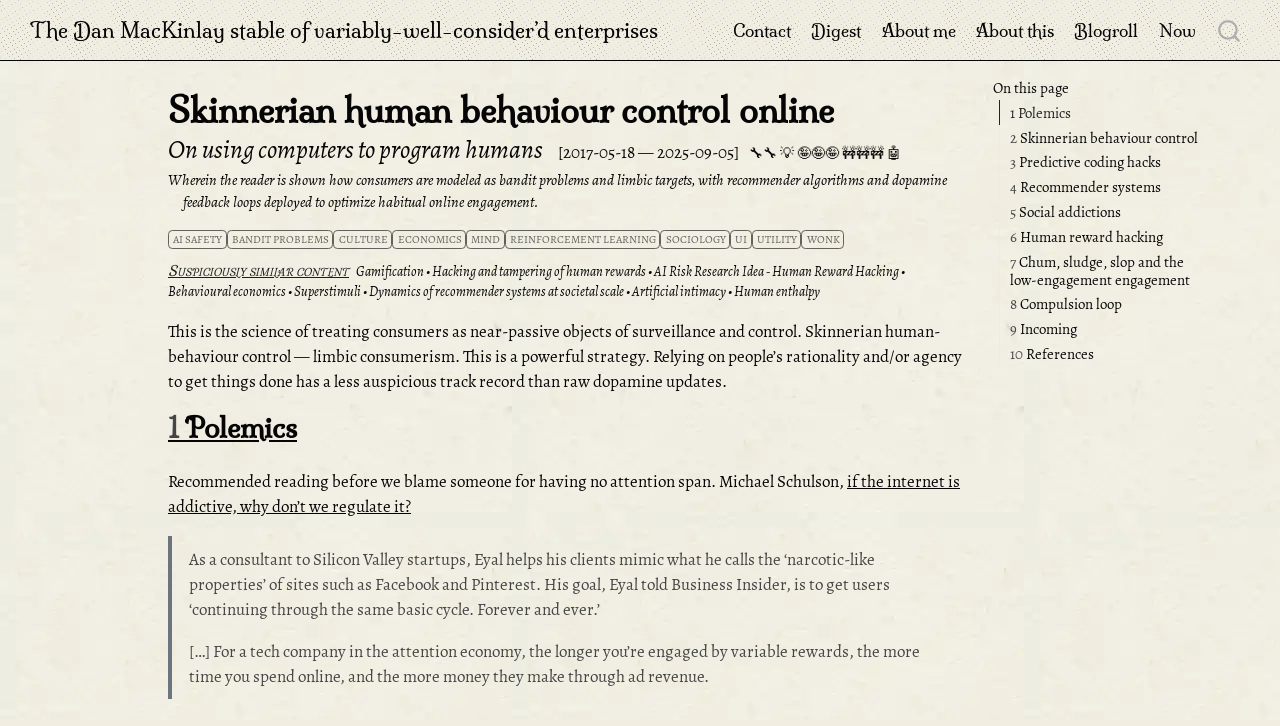

--- FILE ---
content_type: text/html; charset=UTF-8
request_url: https://danmackinlay.name/notebook/clickbait_bandits
body_size: 18850
content:
<!DOCTYPE html>
<html xmlns="http://www.w3.org/1999/xhtml" lang="en" xml:lang="en"><head>

<meta charset="utf-8">

<meta name="viewport" content="width=device-width, initial-scale=1.0, user-scalable=yes">

<meta name="dcterms.date" content="2017-05-18">
<meta name="description" content="Wherein the reader is shown how consumers are modeled as bandit problems and limbic targets, with recommender algorithms and dopamine feedback loops deployed to optimize habitual online engagement.">

<title>Skinnerian human behaviour control online — The Dan MacKinlay stable of variably-well-consider’d enterprises</title>


<style>
code{white-space: pre-wrap;}
span.smallcaps{font-variant: small-caps;}
div.columns{display: flex; gap: min(4vw, 1.5em);}
div.column{flex: auto; overflow-x: auto;}
div.hanging-indent{margin-left: 1.5em; text-indent: -1.5em;}
ul.task-list{list-style: none;}
ul.task-list li input[type="checkbox"] {
  width: 0.8em;
  margin: 0 0.8em 0.2em -1em; /* quarto-specific, see https://github.com/quarto-dev/quarto-cli/issues/4556 */ 
  vertical-align: middle;
}
/* CSS for citations */
div.csl-bib-body { }
div.csl-entry {
  clear: both;
  margin-bottom: 0em;
}
.hanging-indent div.csl-entry {
  margin-left:2em;
  text-indent:-2em;
}
div.csl-left-margin {
  min-width:2em;
  float:left;
}
div.csl-right-inline {
  margin-left:2em;
  padding-left:1em;
}
div.csl-indent {
  margin-left: 2em;
}</style>


<script src="../site_libs/quarto-nav/quarto-nav.js"></script>
<script src="../site_libs/quarto-nav/headroom.min.js"></script>
<script src="../site_libs/clipboard/clipboard.min.js"></script>
<script src="../site_libs/quarto-search/autocomplete.umd.js"></script>
<script src="../site_libs/quarto-search/fuse.min.js"></script>
<script src="../site_libs/quarto-search/quarto-search.js"></script>
<script src="../site_libs/quarto-search/autocomplete-preset-algolia.umd.js"></script>
<meta name="quarto:offset" content="../">
<link href="..//_theme/logo.png" rel="icon" type="image/png">
<script src="../site_libs/quarto-html/quarto.js" type="module"></script>
<script src="../site_libs/quarto-html/tabsets/tabsets.js" type="module"></script>
<script src="../site_libs/quarto-html/axe/axe-check.js" type="module"></script>
<script src="../site_libs/quarto-html/popper.min.js"></script>
<script src="../site_libs/quarto-html/tippy.umd.min.js"></script>
<script src="../site_libs/quarto-html/anchor.min.js"></script>
<link href="../site_libs/quarto-html/tippy.css" rel="stylesheet">
<link href="../site_libs/quarto-html/quarto-syntax-highlighting-ed96de9b727972fe78a7b5d16c58bf87.css" rel="stylesheet" id="quarto-text-highlighting-styles">
<script src="../site_libs/bootstrap/bootstrap.min.js"></script>
<link href="../site_libs/bootstrap/bootstrap-icons.css" rel="stylesheet">
<link href="../site_libs/bootstrap/bootstrap-642e8bba52cdd70b7044465e83e2fc26.min.css" rel="stylesheet" append-hash="true" id="quarto-bootstrap" data-mode="light">
<script src="../site_libs/quarto-contrib/glightbox/glightbox.min.js"></script>
<link href="../site_libs/quarto-contrib/glightbox/glightbox.min.css" rel="stylesheet">
<link href="../site_libs/quarto-contrib/glightbox/lightbox.css" rel="stylesheet">
<script id="quarto-search-options" type="application/json">{
  "location": "navbar",
  "copy-button": false,
  "collapse-after": 3,
  "panel-placement": "end",
  "type": "overlay",
  "limit": 50,
  "algolia": {
    "application-id": "LNWYJ42WO6",
    "search-only-api-key": "a038347e5450a6426f008faf22c1a4c4",
    "index-name": "danmackinlay_quarto",
    "analytics-events": false,
    "show-logo": true,
    "libDir": "site_libs"
  },
  "keyboard-shortcut": [
    "f",
    "/",
    "s"
  ],
  "language": {
    "search-no-results-text": "No results",
    "search-matching-documents-text": "matching documents",
    "search-copy-link-title": "Copy link to search",
    "search-hide-matches-text": "Hide additional matches",
    "search-more-match-text": "more match in this document",
    "search-more-matches-text": "more matches in this document",
    "search-clear-button-title": "Clear",
    "search-text-placeholder": "",
    "search-detached-cancel-button-title": "Cancel",
    "search-submit-button-title": "Submit",
    "search-label": "Search"
  }
}</script>
<script src="https://cdn.jsdelivr.net/npm/algoliasearch@4.5.1/dist/algoliasearch-lite.umd.js"></script>
<script async="" src="https://www.googletagmanager.com/gtag/js?id=G-WTPHSJTX2L"></script>

<script type="text/javascript">

window.dataLayer = window.dataLayer || [];
function gtag(){dataLayer.push(arguments);}
gtag('js', new Date());
gtag('config', 'G-WTPHSJTX2L', { 'anonymize_ip': true});
</script>
<script>
(function () {
  // Prefer the header placeholder. If missing, fall back to after the header.
  let container = document.getElementById('similar-posts-header');

  // Quarto provides this meta with a relative path to site root (e.g., "../..")
  const offset = document.querySelector('meta[name="quarto:offset"]')?.content || '';
  const baseAttr = (container?.getAttribute('data-source') || 'related/');
  const base = baseAttr.replace(/\/?$/, '/'); // ensure trailing slash

  // Compute path relative to site root (works under sub-path deployments)
  const root = new URL(offset || '.', location.href);
  const rootPath = root.pathname.endsWith('/') ? root.pathname : root.pathname + '/';
  let rel = location.pathname.startsWith(rootPath) ? location.pathname.slice(rootPath.length) : location.pathname.replace(/^\//,'');
  if (rel.endsWith('/')) rel += 'index.html';
  if (!rel.endsWith('.html')) rel += '.html';
  const jsonRel = rel.replace(/\.html$/, '.json');           // 'notebook/a.json'
  const jsonHref = offset + base + jsonRel;                  // '../related/notebook/a.json'

  // If header placeholder missing, create a fallback just after the title block.
  function ensureContainer() {
    if (container) return container;
    const header = document.getElementById('title-block-header') || document.querySelector('.quarto-title-block');
    if (!header) return null;
    container = document.createElement('div');
    container.id = 'similar-posts-fallback';
    container.className = 'similar-posts';
    header.appendChild(container);
    return container;
  }

  fetch(jsonHref)
    .then(r => r.ok ? r.json() : Promise.reject(new Error('similar JSON not found')))
    .then(items => {
      if (!items.length) return;
      const target = ensureContainer();
      if (!target) return;

      const h = document.createElement('h3');
      h.className = 'anchored';
      h.id = 'suspiciously-similar-content';
      h.textContent = 'Suspiciously similar content';
      const ul = document.createElement('ul');
      ul.className = 'related-list';

      for (const it of items) { // each item: {title, path}
        const li = document.createElement('li');
        li.className = 'related-item';
        const a = document.createElement('a');
        a.href = offset + it.path.replace(/^\//, '');
        a.className = 'related-link';
        a.textContent = it.title;
        li.appendChild(a);
        ul.appendChild(li);
      }

      target.innerHTML = '';
      target.appendChild(h);
      target.appendChild(ul);
    })
    .catch(err => {
      if (location.hostname === 'localhost') console.debug('[similar-posts]', err);
    });
})();
</script>

<style>
.similar-posts { margin-top: 1rem; padding-top: 0.5rem; border-top: 1px solid var(--quarto-border-color, #ddd); }
.related-list { margin: 0.25rem 0 0 0; padding-left: 1.1rem; }
.related-item { margin: 0.15rem 0; }
.related-link { text-decoration: none; }
.related-link:hover { text-decoration: underline; }
</style>


<meta property="og:title" content="Skinnerian human behaviour control online – The Dan MacKinlay stable of variably-well-consider’d enterprises">
<meta property="og:description" content="Wherein the reader is shown how consumers are modeled as bandit problems and limbic targets, with recommender algorithms and dopamine feedback loops deployed to optimize habitual online engagement.">
<meta property="og:image" content="https://danmackinlay.name/generated_thumbnails/opengraph_previews/images/plinth_members.og.jpg">
<meta property="og:site_name" content="The Dan MacKinlay stable of variably-well-consider’d enterprises">
<meta name="twitter:title" content="Skinnerian human behaviour control online – The Dan MacKinlay stable of variably-well-consider’d enterprises">
<meta name="twitter:description" content="Wherein the reader is shown how consumers are modeled as bandit problems and limbic targets, with recommender algorithms and dopamine feedback loops deployed to optimize habitual online engagement.">
<meta name="twitter:image" content="https://danmackinlay.name/generated_thumbnails/site_previews/images/plinth_members.thumbnail.avif">
<meta name="twitter:creator" content="@dan_mackinlay">
<meta name="twitter:card" content="summary_large_image">
</head>

<body class="nav-fixed quarto-light">

<div id="quarto-search-results"></div>
  <header id="quarto-header" class="headroom fixed-top">
    <nav class="navbar navbar-expand-lg " data-bs-theme="dark">
      <div class="navbar-container container-fluid">
      <div class="navbar-brand-container mx-auto">
    <a class="navbar-brand" href="../index.html">
    <span class="navbar-title">The Dan MacKinlay stable of variably-well-consider’d enterprises</span>
    </a>
  </div>
            <div id="quarto-search" class="" title="Search"></div>
          <button class="navbar-toggler" type="button" data-bs-toggle="collapse" data-bs-target="#navbarCollapse" aria-controls="navbarCollapse" role="menu" aria-expanded="false" aria-label="Toggle navigation" onclick="if (window.quartoToggleHeadroom) { window.quartoToggleHeadroom(); }">
  <span class="navbar-toggler-icon"></span>
</button>
          <div class="collapse navbar-collapse" id="navbarCollapse">
            <ul class="navbar-nav navbar-nav-scroll ms-auto">
  <li class="nav-item">
    <a class="nav-link" href="../contact.html"> 
<span class="menu-text">Contact</span></a>
  </li>  
  <li class="nav-item">
    <a class="nav-link" href="../digest.html"> 
<span class="menu-text">Digest</span></a>
  </li>  
  <li class="nav-item">
    <a class="nav-link" href="../about_dan.html"> 
<span class="menu-text">About me</span></a>
  </li>  
  <li class="nav-item">
    <a class="nav-link" href="../about_site.html"> 
<span class="menu-text">About this</span></a>
  </li>  
  <li class="nav-item">
    <a class="nav-link" href="../notebook/blogroll"> 
<span class="menu-text">Blogroll</span></a>
  </li>  
  <li class="nav-item">
    <a class="nav-link" href="../now.html"> 
<span class="menu-text">Now</span></a>
  </li>  
</ul>
          </div> <!-- /navcollapse -->
            <div class="quarto-navbar-tools">
</div>
      </div> <!-- /container-fluid -->
    </nav>
</header>
<!-- content -->
<div id="quarto-content" class="quarto-container page-columns page-rows-contents page-layout-article page-navbar">
<!-- sidebar -->
<!-- margin-sidebar -->
    <div id="quarto-margin-sidebar" class="sidebar margin-sidebar">
        <nav id="TOC" role="doc-toc" class="toc-active">
    <h2 id="toc-title">On this page</h2>
   
  <ul>
  <li><a href="#polemics" id="toc-polemics" class="nav-link active" data-scroll-target="#polemics"><span class="header-section-number">1</span> Polemics</a></li>
  <li><a href="#skinnerian-behaviour-control" id="toc-skinnerian-behaviour-control" class="nav-link" data-scroll-target="#skinnerian-behaviour-control"><span class="header-section-number">2</span> Skinnerian behaviour control</a></li>
  <li><a href="#predictive-coding-hacks" id="toc-predictive-coding-hacks" class="nav-link" data-scroll-target="#predictive-coding-hacks"><span class="header-section-number">3</span> Predictive coding hacks</a></li>
  <li><a href="#recommender-systems" id="toc-recommender-systems" class="nav-link" data-scroll-target="#recommender-systems"><span class="header-section-number">4</span> Recommender systems</a></li>
  <li><a href="#social-addictions" id="toc-social-addictions" class="nav-link" data-scroll-target="#social-addictions"><span class="header-section-number">5</span> Social addictions</a></li>
  <li><a href="#human-reward-hacking" id="toc-human-reward-hacking" class="nav-link" data-scroll-target="#human-reward-hacking"><span class="header-section-number">6</span> Human reward hacking</a></li>
  <li><a href="#chum-sludge-slop-and-the-low-engagement-engagement" id="toc-chum-sludge-slop-and-the-low-engagement-engagement" class="nav-link" data-scroll-target="#chum-sludge-slop-and-the-low-engagement-engagement"><span class="header-section-number">7</span> Chum, sludge, slop and the low-engagement engagement</a></li>
  <li><a href="#compulsion-loop" id="toc-compulsion-loop" class="nav-link" data-scroll-target="#compulsion-loop"><span class="header-section-number">8</span> Compulsion loop</a></li>
  <li><a href="#incoming" id="toc-incoming" class="nav-link" data-scroll-target="#incoming"><span class="header-section-number">9</span> Incoming</a></li>
  <li><a href="#references" id="toc-references" class="nav-link" data-scroll-target="#references"><span class="header-section-number">10</span> References</a></li>
  </ul>
</nav>
    </div>
<!-- main -->
<main class="content" id="quarto-document-content">

<header id="title-block-header" class="quarto-title-block default">
    <div class="quarto-title">
        <h1 class="title">Skinnerian human behaviour control online</h1>
                <p class="subtitle">On using computers to program humans</p>
                
                <p class="date"><span class="created">2017-05-18 </span><span class="modified">—
                2025-09-05</span></p>
                <span class="ratings">
            <span class="rating rating-usefulness-1"></span>
            <span class="rating rating-novelty-0"></span>
            <span class="rating rating-certainty-0"></span>
            <span class="rating rating-polish-0"></span>
            <span class="rating rating-automation-0"></span>
        </span>
                    <p class="description">
              Wherein the reader is shown how consumers are modeled as bandit problems and limbic targets, with recommender algorithms and dopamine feedback loops deployed to optimize habitual online engagement.
            </p>
                        
        <div class="quarto-categories">
                        <div class="quarto-category">AI safety</div>
                        <div class="quarto-category">bandit problems</div>
                        <div class="quarto-category">culture</div>
                        <div class="quarto-category">economics</div>
                        <div class="quarto-category">mind</div>
                        <div class="quarto-category">reinforcement learning</div>
                        <div class="quarto-category">sociology</div>
                        <div class="quarto-category">UI</div>
                        <div class="quarto-category">utility</div>
                        <div class="quarto-category">wonk</div>
                    </div>
        
        
        <!-- Placeholder for related posts; JS will populate this -->
        <div id="similar-posts-header" class="similar-posts" data-source="related/"></div>
    </div>
</header>





<div class="quarto-title-meta">

    
    </div>





<p>This is the science of treating consumers as near-passive objects of surveillance and control. Skinnerian human-behaviour control — limbic consumerism. This is a powerful strategy. Relying on people’s rationality and/or agency to get things done has a less auspicious track record than raw dopamine updates.</p>
<section id="polemics" class="level2" data-number="1">
<h2 data-number="1" class="anchored" data-anchor-id="polemics"><span class="header-section-number">1</span> Polemics</h2>
<p>Recommended reading before we blame someone for having no attention span. Michael Schulson, <a href="https://aeon.co/essays/if-the-internet-is-addictive-why-don-t-we-regulate-it">if the internet is addictive, why don’t we regulate it?</a></p>
<blockquote class="blockquote">
<p>As a consultant to Silicon Valley startups, Eyal helps his clients mimic what he calls the ‘narcotic-like properties’ of sites such as Facebook and Pinterest. His goal, Eyal told Business Insider, is to get users ‘continuing through the same basic cycle. Forever and ever.’</p>
<p>[…] For a tech company in the attention economy, the longer you’re engaged by variable rewards, the more time you spend online, and the more money they make through ad revenue.</p>
</blockquote>
<p><a href="https://www.theguardian.com/australia-news/datablog/ng-interactive/2017/sep/28/hooked-how-pokies-are-designed-to-be-addictive">Hooked: how pokies are designed to be addictive</a> is a data visualization of poker machines based on <a href="http://press.princeton.edu/titles/9156.html">Addiction by Design</a> <span class="citation" data-cites="Schull2014Addiction">(<a href="#ref-Schull2014Addiction" role="doc-biblioref">Schüll 2014</a>)</span>. See also <a href="https://aifs.gov.au/agrc/publications/how-electronic-gambling-machines-work">How electronic gambling machines work</a>, by Charles Livingstone.</p>
<p><a href="https://astralcodexten.substack.com/p/your-book-review-addiction-by-design">This review</a></p>
<blockquote class="blockquote">
<p>People who spend hours and hundreds on machine games are not after big wins, but escape. They go to machines to escape from unpredictable life into the “zone.”</p>
<p>The primary objective that machine gambling addicts have is not to win, but to stay in the zone. The zone is a state that suspends real life, and reduces the world to the screen and the buttons of the machine. Entering the zone is easiest when gamblers can get into a rhythm. Anything that disrupts the rhythm becomes an annoyance. This is true even when the disruption is winning the game.</p>
</blockquote>
<p>They also observe something interesting about the limitations of designed addiction:</p>
<blockquote class="blockquote">
<p>despite following a lot of the same strategies that gambling machine designers did, those app creators never did create an army of self-improvement addicts. I haven’t heard any tales of someone losing his job because he was too busy getting more steps with his Fitbit, neglecting her marriage because she was too busy learning a new language on Duolingo, or dropping out of school to make more time for Khan Academy. Why is that?</p>
</blockquote>
<p>François Chollet <a href="https://medium.com/@francois.chollet/what-worries-me-about-ai-ed9df072b704">argues</a>.</p>
<blockquote class="blockquote">
<p>…social network companies can simultaneously measure everything about us, and control the information we consume. And that’s an accelerating trend. When you have access to both perception and action, you’re looking at an AI problem. You can start establishing an optimization loop for human behaviour, in which you observe the current state of your targets and keep tuning what information you feed them, until you start observing the opinions and behaviours you wanted to see. A large subset of the field of AI — in particular “reinforcement learning” — is about developing algorithms to solve such optimization problems as efficiently as possible, to close the loop and achieve full control of the target at hand — in this case, us. By moving our lives to the digital realm, we become vulnerable to that which rules it — AI algorithms.</p>
</blockquote>
<div id="fig-chollet-target-mind" class="figure foreign right quarto-float quarto-figure quarto-figure-center anchored">
<figure class="quarto-float quarto-float-fig figure">
<div aria-describedby="fig-chollet-target-mind-caption-0ceaefa1-69ba-4598-a22c-09a6ac19f8ca">
<a href="../images/chollet_target_mind.png" class="lightbox" data-gallery="quarto-lightbox-gallery-1" title="Figure&nbsp;1: François Chollet, What worries me about AI"><img src="../images/chollet_target_mind.png" class="img-fluid figure-img"></a>
</div>
<figcaption class="quarto-float-caption-bottom quarto-float-caption quarto-float-fig" id="fig-chollet-target-mind-caption-0ceaefa1-69ba-4598-a22c-09a6ac19f8ca">
Figure&nbsp;1: <span class="caption">François Chollet, <a href="https://medium.com/@francois.chollet/what-worries-me-about-ai-ed9df072b704">What worries me about AI</a></span>
</figcaption>
</figure>
</div>
<p><a href="https://stratechery.com/2020/the-tiktok-war/">The TikTok War</a> examines an interesting escalation:</p>
<blockquote class="blockquote">
<p>This is where it is important to understand the history of ByteDance, TikTok’s Chinese owner. ByteDance’s breakthrough product was a news app called TouTiao; whereas Facebook evolved from being primarily a social network to an algorithmic feed, TouTiao was about the feed and the algorithm from the beginning. The first time a user opened TouTiao, the news might be rather generic, but every scroll, every linger over a story, every click, was fed into a feedback loop that refined what it was the user saw.</p>
<p>Meanwhile all of that data fed back into TouTiao’s larger machine learning processes, which effectively ran billions of A/B tests a day on content of all types, cross-referenced against all of the user data it could collect. Soon the app was indispensable to its users, able to anticipate the news they cared about with nary a friend recommendation in sight. That was definitely more of a feature than a bug in China, where any information service was subject to not just overt government censorship, but also an expectation of self-censorship; all the better to control everything that end users saw, without the messiness of users explicitly recommending content themselves.</p>
</blockquote>
<p>A cynic might say “Soon we’ll look back fondly on when the fake news had a personal touch.”</p>
<p>Rob Horning, <a href="https://reallifemag.com/i-write-the-songs/">I write the songs</a>:</p>
<blockquote class="blockquote">
<p>Apologists for TikTok often tout how fun it is. Whenever I see something described as “fun,” I reach for my Baudrillard to trot out his passages about <a href="https://marginalutilityannex.wordpress.com/2011/04/06/fun-morality/">the “fun morality”</a> — the compulsory nature of enjoyment in a consumer society. Fun, as I interpret the word, is not just a synonym for having a good time; […] It indexes the degree to which our capacity to experience pleasure has been subsumed by consumerism. That is, “fun” marks how effectively we’ve been produced as an audience.</p>
<p>“Fun” often evokes the kinds of pleasures typified by the “experience economy,” in which retail is conflated with tourism, saturated with an “authenticity” that deconstructs itself. It also includes media “experiences” as well — on-screen entertainment, often presented serially in feeds. (Channel flipping and “doomscrolling” are fun’s inverted cousins.) It conceives of pleasure as a commodity, as an end that can be abstracted from its means. It presumes — or rather prescribes — a sense of time as a uniform emptiness, a blankness that must be filled with various prefabricated chunks of spent attention. “Fun” is when we defeat boredom; being bored by default is fun’s prerequisite.</p>
</blockquote>
<p>See also <a href="../notebook/ludics.html">fun</a>.</p>
<p>Louise Perry, <a href="https://www.newstatesman.com/science-tech/social-media/2020/11/how-onlyfans-became-porn-industry-s-great-lockdown-winner-and-what">How OnlyFans became the porn industry’s great lockdown winner – and at what cost</a>:</p>
<blockquote class="blockquote">
<p>The historian David Courtwright has coined the term “limbic capitalism” to describe</p>
<blockquote class="blockquote">
<p>a technologically advanced but socially regressive business system in which global industries, often with the help of complicit governments and criminal organisations, encourage excessive consumption and addiction. They do so by targeting the limbic system, the part of the brain responsible for feeling…</p>
</blockquote>
<p>Limbic capitalism is the reason the most successful apps are brightly coloured like fresh fruit and glint like water. Our primitive brains helplessly seek out the stimuli we have evolved to be attracted to, and the beneficiaries of limbic capitalism have become wise to these instincts, learning over time how best to capture them.</p>
</blockquote>
<p>Hmm. I wonder if that book is any good — I haven’t read it.</p>
<p>At the very least, I’ve got notes about nomenclature. Limbic <em>capitalism</em> feels slightly off — shouldn’t it be <em>limbic consumerism</em>? OnlyFans creators, at least, seem to have relatively little capital.</p>
<p>And if we <em>were</em> going to lean into capitalism, we should’ve gone with the punchier <em>fapitalism</em>.</p>
<p>C&amp;C <a href="../notebook/superstimuli.html">superstimuli</a>.</p>
<div id="fig-plinth-members" class="figure illustration right quarto-float quarto-figure quarto-figure-center anchored">
<figure class="quarto-float quarto-float-fig figure">
<div aria-describedby="fig-plinth-members-caption-0ceaefa1-69ba-4598-a22c-09a6ac19f8ca">
<a href="../images/plinth_members.png" class="lightbox" data-gallery="quarto-lightbox-gallery-2" title="Figure&nbsp;2: "><img src="../images/plinth_members.png" class="img-fluid figure-img"></a>
</div>
<figcaption class="quarto-float-caption-bottom quarto-float-caption quarto-float-fig quarto-uncaptioned" id="fig-plinth-members-caption-0ceaefa1-69ba-4598-a22c-09a6ac19f8ca">
Figure&nbsp;2
</figcaption>
</figure>
</div>
</section>
<section id="skinnerian-behaviour-control" class="level2" data-number="2">
<h2 data-number="2" class="anchored" data-anchor-id="skinnerian-behaviour-control"><span class="header-section-number">2</span> Skinnerian behaviour control</h2>
<p>What I’m specifically interested in is the use of, e.g., <a href="../notebook/bandit_problems.html">bandit models</a> to model consumers and their interactions, because it’s especially rich in metaphor. This is probably a superset of the <a href="../notebook/gamification.html">gamification</a> idea; in that area we foreground a particular subset of ways to addict people.</p>
<p>The “bandit problems” phrase comes, by the way, from an extension of the “one-armed bandit”, the poker machine, into a mathematical model for exploring the world by pulling on the arms of a poker machine. There’s a pleasing symmetry in that modern poker machines, and, indeed, the internet in general, model customers as <em>metaphorical</em> poker machines upon whose arm companies pull to get a reward, and that this reward <em>is</em> addicting customers to pulling on the arms of their <em>literal</em> poker machines. It’s a two-way battle of algorithms, but one side doesn’t update its learning algorithms based on the latest research and doesn’t have nearly the same data set.</p>
<p>See <span class="citation" data-cites="Dezfouli2020Adversarial">Dezfouli, Nock, and Dayan (<a href="#ref-Dezfouli2020Adversarial" role="doc-biblioref">2020</a>)</span> (leveraging, I think, <span class="citation" data-cites="Dezfouli2019Disentangled">Dezfouli, Ashtiani, et al. (<a href="#ref-Dezfouli2019Disentangled" role="doc-biblioref">2019</a>)</span>), which explains the following diagram:</p>
<div id="fig-dezfouliadversarial2020-f1" class="figure illustration foreign right quarto-float quarto-figure quarto-figure-center anchored">
<figure class="quarto-float quarto-float-fig figure">
<div aria-describedby="fig-dezfouliadversarial2020-f1-caption-0ceaefa1-69ba-4598-a22c-09a6ac19f8ca">
<a href="../images/DezfouliAdversarial2020_F1.jpg" class="lightbox" data-gallery="quarto-lightbox-gallery-3" title="Figure&nbsp;3: "><img src="../images/DezfouliAdversarial2020_F1.jpg" class="img-fluid figure-img"></a>
</div>
<figcaption class="quarto-float-caption-bottom quarto-float-caption quarto-float-fig quarto-uncaptioned" id="fig-dezfouliadversarial2020-f1-caption-0ceaefa1-69ba-4598-a22c-09a6ac19f8ca">
Figure&nbsp;3
</figcaption>
</figure>
</div>
</section>
<section id="predictive-coding-hacks" class="level2" data-number="3">
<h2 data-number="3" class="anchored" data-anchor-id="predictive-coding-hacks"><span class="header-section-number">3</span> Predictive coding hacks</h2>
<p>Does <a href="../notebook/predictive_coding.html">predictive coding</a> give us any insight into this? The <em>Addiction by design</em> method suggests that controlling the unpredictability a person faces is a great way to influence what they learn to do. TBC.</p>
</section>
<section id="recommender-systems" class="level2" data-number="4">
<h2 data-number="4" class="anchored" data-anchor-id="recommender-systems"><span class="header-section-number">4</span> Recommender systems</h2>
<p><a href="../notebook/recommender_systems.html">Recommender systems</a> are now regarded as a key ingredient in <a href="../notebook/misinformation.html">weaponized social media</a>. For example, <a href="https://www.technologyreview.com/2019/09/27/132829/youtube-algorithm-gets-more-addictive/">YouTube is experimenting with ways to make its algorithm even more addictive</a>.</p>
<p><a href="https://info.deeplearning.ai/china-clamps-down-on-recommendation-engines-robot-football-ethics-survey-reducing-elder-fall-risk-1">The Batch reports</a></p>
<blockquote class="blockquote">
<p>China moved toward a clamp down on recommendation algorithms.</p>
<p>What’s new: China’s internet regulatory agency proposed <a href="http://www.cac.gov.cn/2021-08/27/c_1631652502874117.htm">rules</a> that include banning algorithms that spread disinformation, threaten national security, or encourage addictive behaviour.</p>
<p>What it says: The plan by the Cyberspace Administration of China (CAC) broadly calls for recommendation engines to uphold China’s social order and “promote socialist core values”. The public has until September 26, 2021, to offer feedback. It’s not clear when the rules would take effect. Under the plan:</p>
<ul>
<li>Recommendation algorithms would not be allowed to encourage binges or exploit users’ behaviour by, say, raising prices of goods they buy often.</li>
<li>Content platforms would be required to tell users about their algorithms’ operating principles and audit them regularly to make sure they comply with CAC regulations. They would also have to allow users to disable automated recommendations easily.</li>
<li>Algorithms that make false user accounts, generate disinformation, or violate an individual’s rights would be banned.</li>
<li>Platforms would have to obtain approval before deploying recommendation algorithms capable of swaying public sentiment.</li>
</ul>
<p>Behind the news: China is not alone in its national effort to rein in the influence of AI.</p>
<ul>
<li>The European Union <a href="https://read.deeplearning.ai/the-batch/the-coming-crackdown/">released</a> draft regulations that would ban or tightly restrict social scoring systems, real-time face recognition, and algorithms engineered to manipulate behaviour.</li>
<li>The <a href="https://www.congress.gov/bill/116th-congress/house-bill/2231/all-info">Algorithmic Accountability Act</a>, which is stalled in the U.S. Congress, would require companies to perform risk assessments before deploying systems that could spread disinformation or perpetuate social biases.</li>
</ul>
<p>Why it matters: Recommendation algorithms can <a href="https://www.technologyreview.com/2019/09/27/132829/youtube-algorithm-gets-more-addictive/">enable social media addiction</a>, <a href="https://arxiv.org/abs/2103.14748">spread disinformation</a>, and <a href="https://policyreview.info/articles/analysis/recommender-systems-and-amplification-extremist-content">amplify extreme views</a>.</p>
<p>We’re thinking: There’s a delicate balance between protecting the rights of consumers and limiting the freedoms of content providers who rely on platforms to get their message out. The AI community can help with the challenge of formulating thoughtful regulations.</p>
</blockquote>
</section>
<section id="social-addictions" class="level2" data-number="5">
<h2 data-number="5" class="anchored" data-anchor-id="social-addictions"><span class="header-section-number">5</span> Social addictions</h2>
<div id="fig-smoking-boys" class="figure illustration right quarto-float quarto-figure quarto-figure-center anchored">
<figure class="quarto-float quarto-float-fig figure">
<div aria-describedby="fig-smoking-boys-caption-0ceaefa1-69ba-4598-a22c-09a6ac19f8ca">
<a href="../images/smoking_boys.png" class="lightbox" data-gallery="quarto-lightbox-gallery-4" title="Figure&nbsp;4: "><img src="../images/smoking_boys.png" class="img-fluid figure-img"></a>
</div>
<figcaption class="quarto-float-caption-bottom quarto-float-caption quarto-float-fig quarto-uncaptioned" id="fig-smoking-boys-caption-0ceaefa1-69ba-4598-a22c-09a6ac19f8ca">
Figure&nbsp;4
</figcaption>
</figure>
</div>
<p>I’d like time — or spoons — to write about how the dopamine feedback loop that addicts humans to things has a social element. I have no time right now. See <a href="../notebook/media_virality.html">media virality</a> for an analysis of <a href="../notebook/memetics.html">memetic contagion</a> online in the meantime.</p>
</section>
<section id="human-reward-hacking" class="level2" data-number="6">
<h2 data-number="6" class="anchored" data-anchor-id="human-reward-hacking"><span class="header-section-number">6</span> Human reward hacking</h2>
<p>Since the advent of the LLM era, the term <em>human reward hacking</em> has become salient. This section grew into a whole new notebook; see <a href="../notebook/human_reward_hacking.html">human reward hacking</a>.</p>
</section>
<section id="chum-sludge-slop-and-the-low-engagement-engagement" class="level2" data-number="7">
<h2 data-number="7" class="anchored" data-anchor-id="chum-sludge-slop-and-the-low-engagement-engagement"><span class="header-section-number">7</span> Chum, sludge, slop and the low-engagement engagement</h2>
<p><a href="https://neal.fun/stimulation-clicker/">Stimulation Clicker</a> nicely depicts the <a href="../notebook/spamularity.html">spamularity</a> engagement bilge.</p>
</section>
<section id="compulsion-loop" class="level2" data-number="8">
<h2 data-number="8" class="anchored" data-anchor-id="compulsion-loop"><span class="header-section-number">8</span> Compulsion loop</h2>
<p>The Wikipedia page <a href="https://en.wikipedia.org/wiki/Compulsion_loop">Compulsion loop</a> reviews some interesting links and articles on a model from <a href="../notebook/gamification.html">gamification</a> <span class="citation" data-cites="Barrus2016Dopamine Baliki2013Parceling">(<a href="#ref-Barrus2016Dopamine" role="doc-biblioref">Barrus and Winstanley 2016</a>; <a href="#ref-Baliki2013Parceling" role="doc-biblioref">Baliki et al. 2013</a>)</span>:</p>
<ul>
<li><a href="https://www.gamedeveloper.com/business/the-compulsion-loop-explained">The Compulsion Loop Explained</a></li>
<li><a href="https://www.gamedeveloper.com/design/compulsion-loops-dopamine-in-games-and-gamification">Compulsion Loops &amp; Dopamine in Games and Gamification</a></li>
<li><a href="https://www.gamedeveloper.com/design/behavioral-game-design">Behavioral Game Design</a></li>
<li><a href="https://www.gamedeveloper.com/design/compulsion-loop-is-withdrawal-driven">Compulsion loop is withdrawal-driven</a></li>
</ul>
<p>I haven’t had time to really get to grips with this literature or its empirical basis, if any.</p>
</section>
<section id="incoming" class="level2" data-number="9">
<h2 data-number="9" class="anchored" data-anchor-id="incoming"><span class="header-section-number">9</span> Incoming</h2>
<p>Adam Mastroianni, <a href="https://experimentalhistory.substack.com/p/against-all-applications?s=w">Against All Applications</a></p>
<blockquote class="blockquote">
<p>That’s not even the worst part. The worst part is the subtle, craven way applications irradiate us, mutating our relationships into connections, our passions into activities, and our lives into our track record. Instagram invites you to stand amidst beloved friends in a beautiful place and ask yourself, if we took a selfie right now would it get lots of likes? Applications do the same for your whole life: would this look good on my resume? If you reward people for lives that look good on paper, you’ll get lots of good-looking paper and lots of miserable lives.</p>
</blockquote>
</section>
<section id="references" class="level2" data-number="10">
<h2 data-number="10" class="anchored" data-anchor-id="references"><span class="header-section-number">10</span> References</h2>
<div id="refs" class="references csl-bib-body hanging-indent" data-entry-spacing="0" role="list">
<div id="ref-Allcott2016Paternalism" class="csl-entry" role="listitem">
Allcott. 2016. <span>“<a href="https://doi.org/10.1146/annurev-economics-080315-015255">Paternalism and Energy Efficiency: An Overview</a>.”</span> <em>Annual Review of Economics</em>.
</div>
<div id="ref-Bak2016Adaptive" class="csl-entry" role="listitem">
Bak, Choi, Akrami, et al. 2016. <span>“<a href="https://openreview.net/forum?id=qbVVxUf3pc8">Adaptive Optimal Training of Animal Behavior</a>.”</span> In <em>Proceedings of the 30th International Conference on Neural Information Processing Systems</em>. NIPS’16.
</div>
<div id="ref-Baliki2013Parceling" class="csl-entry" role="listitem">
Baliki, Mansour, Baria, et al. 2013. <span>“<a href="https://doi.org/10.1523/JNEUROSCI.1731-13.2013">Parceling Human Accumbens into Putative Core and Shell Dissociates Encoding of Values for Reward and Pain</a>.”</span> <em>Journal of Neuroscience</em>.
</div>
<div id="ref-Barrus2016Dopamine" class="csl-entry" role="listitem">
Barrus, and Winstanley. 2016. <span>“<a href="https://doi.org/10.1523/JNEUROSCI.2225-15.2016">Dopamine D3 Receptors Modulate the Ability of Win-Paired Cues to Increase Risky Choice in a Rat Gambling Task</a>.”</span> <em>The Journal of Neuroscience</em>.
</div>
<div id="ref-Becker2012Media" class="csl-entry" role="listitem">
Becker, Alzahabi, and Hopwood. 2012. <span>“<a href="https://doi.org/10.1089/cyber.2012.0291">Media Multitasking Is Associated with Symptoms of Depression and Social Anxiety</a>.”</span> <em>Cyberpsychology, Behavior, and Social Networking</em>.
</div>
<div id="ref-Benton2024Sabotage" class="csl-entry" role="listitem">
Benton, Wagner, Christiansen, et al. 2024. <span>“<a href="https://doi.org/10.48550/arXiv.2410.21514">Sabotage Evaluations for Frontier Models</a>.”</span>
</div>
<div id="ref-Bernheim2009Revealed" class="csl-entry" role="listitem">
Bernheim, and Rangel. 2009. <span>“<a href="https://doi.org/10.1162/qjec.2009.124.1.51">Beyond Revealed Preference: Choice-Theoretic Foundations for Behavioral Welfare Economics*</a>.”</span> <em>The Quarterly Journal of Economics</em>.
</div>
<div id="ref-Boers2019Temporal" class="csl-entry" role="listitem">
Boers, Afzali, and Conrod. 2019. <span>“<a href="https://doi.org/10.1177/0706743719885486">Temporal Associations of Screen Time and Anxiety Symptoms Among Adolescents</a>.”</span> <em>The Canadian Journal of Psychiatry</em>.
</div>
<div id="ref-Boers2019Association" class="csl-entry" role="listitem">
Boers, Afzali, Newton, et al. 2019. <span>“<a href="https://doi.org/10.1001/jamapediatrics.2019.1759">Association of Screen Time and Depression in Adolescence</a>.”</span> <em>JAMA Pediatrics</em>.
</div>
<div id="ref-Dan2019Choice" class="csl-entry" role="listitem">
Dan, and Loewenstein. 2019. <span>“<a href="https://doi.org/10.1038/s41467-019-10825-6">From choice architecture to choice engineering</a>.”</span> <em>Nature Communications</em>.
</div>
<div id="ref-Dean2022Preference" class="csl-entry" role="listitem">
Dean, and Morgenstern. 2022. <span>“<a href="https://doi.org/10.48550/arXiv.2205.13026">Preference Dynamics Under Personalized Recommendations</a>.”</span>
</div>
<div id="ref-DeYoung2013Neuromodulator" class="csl-entry" role="listitem">
DeYoung. 2013. <span>“<a href="https://doi.org/10.3389/fnhum.2013.00762">The Neuromodulator of Exploration: A Unifying Theory of the Role of Dopamine in Personality</a>.”</span> <em>Frontiers in Human Neuroscience</em>.
</div>
<div id="ref-Dezfouli2019Disentangled" class="csl-entry" role="listitem">
Dezfouli, Ashtiani, Ghattas, et al. 2019. <span>“<a href="https://papers.nips.cc/paper/2019/hash/e077e1a544eec4f0307cf5c3c721d944-Abstract.html">Disentangled Behavioural Representations</a>.”</span> In <em>Advances in Neural Information Processing Systems</em>.
</div>
<div id="ref-Dezfouli2019Models" class="csl-entry" role="listitem">
Dezfouli, Griffiths, Ramos, et al. 2019. <span>“<a href="https://doi.org/10.1371/journal.pcbi.1006903">Models That Learn How Humans Learn: The Case of Decision-Making and Its Disorders</a>.”</span> <em>PLOS Computational Biology</em>.
</div>
<div id="ref-Dezfouli2020Adversarial" class="csl-entry" role="listitem">
Dezfouli, Nock, and Dayan. 2020. <span>“<a href="https://doi.org/10.1073/pnas.2016921117">Adversarial Vulnerabilities of Human Decision-Making</a>.”</span> <em>Proceedings of the National Academy of Sciences</em>.
</div>
<div id="ref-Edelmann2022Values" class="csl-entry" role="listitem">
Edelmann. 2022. <span>“<a href="https://raw.githubusercontent.com/jxe/vpm/master/vpm.pdf">Values, Preferences, Meaningful Choice</a>.”</span>
</div>
<div id="ref-Eilat2023Performative" class="csl-entry" role="listitem">
Eilat, and Rosenfeld. 2023. <span>“<a href="https://doi.org/10.48550/arXiv.2302.04336">Performative Recommendation: Diversifying Content via Strategic Incentives</a>.”</span>
</div>
<div id="ref-Evans2017Economics" class="csl-entry" role="listitem">
Evans. 2017. <span>“<a href="https://papers.ssrn.com/abstract=3044858">The Economics of Attention Markets</a>.”</span> SSRN Scholarly Paper ID 3044858.
</div>
<div id="ref-Fernandez2021Analysing" class="csl-entry" role="listitem">
Fernández, Bellogín, and Cantador. 2021. <span>“<a href="http://arxiv.org/abs/2103.14748">Analysing the Effect of Recommendation Algorithms on the Amplification of Misinformation</a>.”</span> <em>arXiv:2103.14748 [Cs]</em>.
</div>
<div id="ref-Greenblatt2024Alignment" class="csl-entry" role="listitem">
Greenblatt, Denison, Wright, et al. 2024. <span>“<a href="https://doi.org/10.48550/arXiv.2412.14093">Alignment Faking in Large Language Models</a>.”</span>
</div>
<div id="ref-Hilgard2020Learning" class="csl-entry" role="listitem">
Hilgard, Rosenfeld, Banaji, et al. 2020. <span>“<a href="http://arxiv.org/abs/1905.12686">Learning Representations by Humans, for Humans</a>.”</span> <em>arXiv:1905.12686 [Cs, Stat]</em>.
</div>
<div id="ref-Hron2022Modeling" class="csl-entry" role="listitem">
Hron, Krauth, Jordan, et al. 2022. <span>“<a href="https://doi.org/10.48550/arXiv.2206.13102">Modeling Content Creator Incentives on Algorithm-Curated Platforms</a>.”</span>
</div>
<div id="ref-Huang2021Combating" class="csl-entry" role="listitem">
Huang, and Zhu. 2021. <span>“<a href="https://doi.org/10.1007/978-3-030-90370-1_17">Combating Informational Denial-of-Service (IDoS) Attacks: Modeling and Mitigation of Attentional Human Vulnerability</a>.”</span> <em>arXiv:2108.08255 [Cs]</em>.
</div>
<div id="ref-Laine2024Me" class="csl-entry" role="listitem">
Laine, Chughtai, Betley, et al. 2024. <span>“<a href="https://doi.org/10.48550/arXiv.2407.04694">Me, Myself, and AI: The Situational Awareness Dataset (SAD) for LLMs</a>.”</span>
</div>
<div id="ref-Lee2022Importance" class="csl-entry" role="listitem">
Lee, Leibo, An, et al. 2022. <span>“<a href="https://doi.org/10.3389/fncom.2022.1060101">Importance of prefrontal meta control in human-like reinforcement learning</a>.”</span> <em>Frontiers in Computational Neuroscience</em>.
</div>
<div id="ref-Lin2016Association" class="csl-entry" role="listitem">
Lin, Sidani, Shensa, et al. 2016. <span>“<a href="https://doi.org/10.1002/da.22466">Association Between Social Media Use and Depression Among U.S. Young Adults</a>.”</span> <em>Depression and Anxiety</em>.
</div>
<div id="ref-Maier2022No" class="csl-entry" role="listitem">
Maier, Bartoš, Stanley, et al. 2022. <span>“<a href="https://doi.org/10.1073/pnas.2200300119">No Evidence for Nudging After Adjusting for Publication Bias</a>.”</span> <em>Proceedings of the National Academy of Sciences</em>.
</div>
<div id="ref-Paasonen2021Dependent" class="csl-entry" role="listitem">
Paasonen. 2021. <em><a href="https://doi.org/10.7551/mitpress/11903.001.0001">Dependent, Distracted, Bored: Affective Formations in Networked Media</a></em>.
</div>
<div id="ref-Peterson2021Using" class="csl-entry" role="listitem">
Peterson, Bourgin, Agrawal, et al. 2021. <span>“<a href="https://doi.org/10.1126/science.abe2629">Using Large-Scale Experiments and Machine Learning to Discover Theories of Human Decision-Making</a>.”</span> <em>Science</em>.
</div>
<div id="ref-Primack2017Use" class="csl-entry" role="listitem">
Primack, Shensa, Escobar-Viera, et al. 2017. <span>“<a href="https://doi.org/10.1016/j.chb.2016.11.013">Use of Multiple Social Media Platforms and Symptoms of Depression and Anxiety: A Nationally-Representative Study Among U.S. Young Adults</a>.”</span> <em>Computers in Human Behavior</em>.
</div>
<div id="ref-Reece2017Instagram" class="csl-entry" role="listitem">
Reece, and Danforth. 2017. <span>“<a href="https://doi.org/10.1140/epjds/s13688-017-0110-z">Instagram Photos Reveal Predictive Markers of Depression</a>.”</span> <em>EPJ Data Science</em>.
</div>
<div id="ref-Robertazzi2022Braininspired" class="csl-entry" role="listitem">
Robertazzi, Vissani, Schillaci, et al. 2022. <span>“<a href="https://doi.org/10.1016/j.neunet.2022.06.020">Brain-Inspired Meta-Reinforcement Learning Cognitive Control in Conflictual Inhibition Decision-Making Task for Artificial Agents</a>.”</span> <em>Neural Networks</em>.
</div>
<div id="ref-Saunders2022Selfcritiquing" class="csl-entry" role="listitem">
Saunders, Yeh, Wu, et al. 2022. <span>“<a href="https://doi.org/10.48550/arXiv.2206.05802">Self-Critiquing Models for Assisting Human Evaluators</a>.”</span>
</div>
<div id="ref-Schull2014Addiction" class="csl-entry" role="listitem">
Schüll. 2014. <em>Addiction by Design: Machine Gambling in Las Vegas</em>.
</div>
<div id="ref-Sharma2025Understanding" class="csl-entry" role="listitem">
Sharma, Tong, Korbak, et al. 2025. <span>“<a href="https://doi.org/10.48550/arXiv.2310.13548">Towards Understanding Sycophancy in Language Models</a>.”</span>
</div>
<div id="ref-Sunstein2003Libertarian" class="csl-entry" role="listitem">
Sunstein, and Thaler. 2003. <span>“<a href="https://doi.org/10.2139/ssrn.405940">Libertarian Paternalism Is Not An Oxymoron</a>.”</span> <em>SSRN Electronic Journal</em>.
</div>
<div id="ref-Wang2018Prefrontal" class="csl-entry" role="listitem">
Wang, Kurth-Nelson, Kumaran, et al. 2018. <span>“<a href="https://doi.org/10.1038/s41593-018-0147-8">Prefrontal cortex as a meta-reinforcement learning system</a>.”</span> <em>Nature Neuroscience</em>.
</div>
<div id="ref-Wen2024Language" class="csl-entry" role="listitem">
Wen, Zhong, Khan, et al. 2024. <span>“<a href="https://doi.org/10.48550/arXiv.2409.12822">Language Models Learn to Mislead Humans via RLHF</a>.”</span>
</div>
<div id="ref-Whittaker2021Recommender" class="csl-entry" role="listitem">
Whittaker, Looney, Reed, et al. 2021. <span>“<a href="https://policyreview.info/articles/analysis/recommender-systems-and-amplification-extremist-content">Recommender Systems and the Amplification of Extremist Content</a>.”</span> <em>Internet Policy Review</em>.
</div>
<div id="ref-Xu2023Decisionaid" class="csl-entry" role="listitem">
Xu, and Dean. 2023. <span>“<a href="https://doi.org/10.48550/arXiv.2303.13712">Decision-Aid or Controller? Steering Human Decision Makers with Algorithms</a>.”</span>
</div>
<div id="ref-Zhao2019Recommending" class="csl-entry" role="listitem">
Zhao, Hong, Wei, et al. 2019. <span>“<a href="https://doi.org/10.1145/3298689.3346997">Recommending What Video to Watch Next: A Multitask Ranking System</a>.”</span> In <em>Proceedings of the 13th ACM Conference on Recommender Systems</em>. RecSys ’19.
</div>
</div>


</section>

</main> <!-- /main -->
<script id="quarto-html-after-body" type="application/javascript">
  window.document.addEventListener("DOMContentLoaded", function (event) {
    const icon = "";
    const anchorJS = new window.AnchorJS();
    anchorJS.options = {
      placement: 'right',
      icon: icon
    };
    anchorJS.add('.anchored');
    const isCodeAnnotation = (el) => {
      for (const clz of el.classList) {
        if (clz.startsWith('code-annotation-')) {                     
          return true;
        }
      }
      return false;
    }
    const onCopySuccess = function(e) {
      // button target
      const button = e.trigger;
      // don't keep focus
      button.blur();
      // flash "checked"
      button.classList.add('code-copy-button-checked');
      var currentTitle = button.getAttribute("title");
      button.setAttribute("title", "Copied!");
      let tooltip;
      if (window.bootstrap) {
        button.setAttribute("data-bs-toggle", "tooltip");
        button.setAttribute("data-bs-placement", "left");
        button.setAttribute("data-bs-title", "Copied!");
        tooltip = new bootstrap.Tooltip(button, 
          { trigger: "manual", 
            customClass: "code-copy-button-tooltip",
            offset: [0, -8]});
        tooltip.show();    
      }
      setTimeout(function() {
        if (tooltip) {
          tooltip.hide();
          button.removeAttribute("data-bs-title");
          button.removeAttribute("data-bs-toggle");
          button.removeAttribute("data-bs-placement");
        }
        button.setAttribute("title", currentTitle);
        button.classList.remove('code-copy-button-checked');
      }, 1000);
      // clear code selection
      e.clearSelection();
    }
    const getTextToCopy = function(trigger) {
      const outerScaffold = trigger.parentElement.cloneNode(true);
      const codeEl = outerScaffold.querySelector('code');
      for (const childEl of codeEl.children) {
        if (isCodeAnnotation(childEl)) {
          childEl.remove();
        }
      }
      return codeEl.innerText;
    }
    const clipboard = new window.ClipboardJS('.code-copy-button:not([data-in-quarto-modal])', {
      text: getTextToCopy
    });
    clipboard.on('success', onCopySuccess);
    if (window.document.getElementById('quarto-embedded-source-code-modal')) {
      const clipboardModal = new window.ClipboardJS('.code-copy-button[data-in-quarto-modal]', {
        text: getTextToCopy,
        container: window.document.getElementById('quarto-embedded-source-code-modal')
      });
      clipboardModal.on('success', onCopySuccess);
    }
      var localhostRegex = new RegExp(/^(?:http|https):\/\/localhost\:?[0-9]*\//);
      var mailtoRegex = new RegExp(/^mailto:/);
        var filterRegex = new RegExp("https:\/\/danmackinlay\.name");
      var isInternal = (href) => {
          return filterRegex.test(href) || localhostRegex.test(href) || mailtoRegex.test(href);
      }
      // Inspect non-navigation links and adorn them if external
     var links = window.document.querySelectorAll('a[href]:not(.nav-link):not(.navbar-brand):not(.toc-action):not(.sidebar-link):not(.sidebar-item-toggle):not(.pagination-link):not(.no-external):not([aria-hidden]):not(.dropdown-item):not(.quarto-navigation-tool):not(.about-link)');
      for (var i=0; i<links.length; i++) {
        const link = links[i];
        if (!isInternal(link.href)) {
          // undo the damage that might have been done by quarto-nav.js in the case of
          // links that we want to consider external
          if (link.dataset.originalHref !== undefined) {
            link.href = link.dataset.originalHref;
          }
        }
      }
    function tippyHover(el, contentFn, onTriggerFn, onUntriggerFn) {
      const config = {
        allowHTML: true,
        maxWidth: 500,
        delay: 100,
        arrow: false,
        appendTo: function(el) {
            return el.parentElement;
        },
        interactive: true,
        interactiveBorder: 10,
        theme: 'quarto',
        placement: 'bottom-start',
      };
      if (contentFn) {
        config.content = contentFn;
      }
      if (onTriggerFn) {
        config.onTrigger = onTriggerFn;
      }
      if (onUntriggerFn) {
        config.onUntrigger = onUntriggerFn;
      }
      window.tippy(el, config); 
    }
    const noterefs = window.document.querySelectorAll('a[role="doc-noteref"]');
    for (var i=0; i<noterefs.length; i++) {
      const ref = noterefs[i];
      tippyHover(ref, function() {
        // use id or data attribute instead here
        let href = ref.getAttribute('data-footnote-href') || ref.getAttribute('href');
        try { href = new URL(href).hash; } catch {}
        const id = href.replace(/^#\/?/, "");
        const note = window.document.getElementById(id);
        if (note) {
          return note.innerHTML;
        } else {
          return "";
        }
      });
    }
    const xrefs = window.document.querySelectorAll('a.quarto-xref');
    const processXRef = (id, note) => {
      // Strip column container classes
      const stripColumnClz = (el) => {
        el.classList.remove("page-full", "page-columns");
        if (el.children) {
          for (const child of el.children) {
            stripColumnClz(child);
          }
        }
      }
      stripColumnClz(note)
      if (id === null || id.startsWith('sec-')) {
        // Special case sections, only their first couple elements
        const container = document.createElement("div");
        if (note.children && note.children.length > 2) {
          container.appendChild(note.children[0].cloneNode(true));
          for (let i = 1; i < note.children.length; i++) {
            const child = note.children[i];
            if (child.tagName === "P" && child.innerText === "") {
              continue;
            } else {
              container.appendChild(child.cloneNode(true));
              break;
            }
          }
          if (window.Quarto?.typesetMath) {
            window.Quarto.typesetMath(container);
          }
          return container.innerHTML
        } else {
          if (window.Quarto?.typesetMath) {
            window.Quarto.typesetMath(note);
          }
          return note.innerHTML;
        }
      } else {
        // Remove any anchor links if they are present
        const anchorLink = note.querySelector('a.anchorjs-link');
        if (anchorLink) {
          anchorLink.remove();
        }
        if (window.Quarto?.typesetMath) {
          window.Quarto.typesetMath(note);
        }
        if (note.classList.contains("callout")) {
          return note.outerHTML;
        } else {
          return note.innerHTML;
        }
      }
    }
    for (var i=0; i<xrefs.length; i++) {
      const xref = xrefs[i];
      tippyHover(xref, undefined, function(instance) {
        instance.disable();
        let url = xref.getAttribute('href');
        let hash = undefined; 
        if (url.startsWith('#')) {
          hash = url;
        } else {
          try { hash = new URL(url).hash; } catch {}
        }
        if (hash) {
          const id = hash.replace(/^#\/?/, "");
          const note = window.document.getElementById(id);
          if (note !== null) {
            try {
              const html = processXRef(id, note.cloneNode(true));
              instance.setContent(html);
            } finally {
              instance.enable();
              instance.show();
            }
          } else {
            // See if we can fetch this
            fetch(url.split('#')[0])
            .then(res => res.text())
            .then(html => {
              const parser = new DOMParser();
              const htmlDoc = parser.parseFromString(html, "text/html");
              const note = htmlDoc.getElementById(id);
              if (note !== null) {
                const html = processXRef(id, note);
                instance.setContent(html);
              } 
            }).finally(() => {
              instance.enable();
              instance.show();
            });
          }
        } else {
          // See if we can fetch a full url (with no hash to target)
          // This is a special case and we should probably do some content thinning / targeting
          fetch(url)
          .then(res => res.text())
          .then(html => {
            const parser = new DOMParser();
            const htmlDoc = parser.parseFromString(html, "text/html");
            const note = htmlDoc.querySelector('main.content');
            if (note !== null) {
              // This should only happen for chapter cross references
              // (since there is no id in the URL)
              // remove the first header
              if (note.children.length > 0 && note.children[0].tagName === "HEADER") {
                note.children[0].remove();
              }
              const html = processXRef(null, note);
              instance.setContent(html);
            } 
          }).finally(() => {
            instance.enable();
            instance.show();
          });
        }
      }, function(instance) {
      });
    }
        let selectedAnnoteEl;
        const selectorForAnnotation = ( cell, annotation) => {
          let cellAttr = 'data-code-cell="' + cell + '"';
          let lineAttr = 'data-code-annotation="' +  annotation + '"';
          const selector = 'span[' + cellAttr + '][' + lineAttr + ']';
          return selector;
        }
        const selectCodeLines = (annoteEl) => {
          const doc = window.document;
          const targetCell = annoteEl.getAttribute("data-target-cell");
          const targetAnnotation = annoteEl.getAttribute("data-target-annotation");
          const annoteSpan = window.document.querySelector(selectorForAnnotation(targetCell, targetAnnotation));
          const lines = annoteSpan.getAttribute("data-code-lines").split(",");
          const lineIds = lines.map((line) => {
            return targetCell + "-" + line;
          })
          let top = null;
          let height = null;
          let parent = null;
          if (lineIds.length > 0) {
              //compute the position of the single el (top and bottom and make a div)
              const el = window.document.getElementById(lineIds[0]);
              top = el.offsetTop;
              height = el.offsetHeight;
              parent = el.parentElement.parentElement;
            if (lineIds.length > 1) {
              const lastEl = window.document.getElementById(lineIds[lineIds.length - 1]);
              const bottom = lastEl.offsetTop + lastEl.offsetHeight;
              height = bottom - top;
            }
            if (top !== null && height !== null && parent !== null) {
              // cook up a div (if necessary) and position it 
              let div = window.document.getElementById("code-annotation-line-highlight");
              if (div === null) {
                div = window.document.createElement("div");
                div.setAttribute("id", "code-annotation-line-highlight");
                div.style.position = 'absolute';
                parent.appendChild(div);
              }
              div.style.top = top - 2 + "px";
              div.style.height = height + 4 + "px";
              div.style.left = 0;
              let gutterDiv = window.document.getElementById("code-annotation-line-highlight-gutter");
              if (gutterDiv === null) {
                gutterDiv = window.document.createElement("div");
                gutterDiv.setAttribute("id", "code-annotation-line-highlight-gutter");
                gutterDiv.style.position = 'absolute';
                const codeCell = window.document.getElementById(targetCell);
                const gutter = codeCell.querySelector('.code-annotation-gutter');
                gutter.appendChild(gutterDiv);
              }
              gutterDiv.style.top = top - 2 + "px";
              gutterDiv.style.height = height + 4 + "px";
            }
            selectedAnnoteEl = annoteEl;
          }
        };
        const unselectCodeLines = () => {
          const elementsIds = ["code-annotation-line-highlight", "code-annotation-line-highlight-gutter"];
          elementsIds.forEach((elId) => {
            const div = window.document.getElementById(elId);
            if (div) {
              div.remove();
            }
          });
          selectedAnnoteEl = undefined;
        };
          // Handle positioning of the toggle
      window.addEventListener(
        "resize",
        throttle(() => {
          elRect = undefined;
          if (selectedAnnoteEl) {
            selectCodeLines(selectedAnnoteEl);
          }
        }, 10)
      );
      function throttle(fn, ms) {
      let throttle = false;
      let timer;
        return (...args) => {
          if(!throttle) { // first call gets through
              fn.apply(this, args);
              throttle = true;
          } else { // all the others get throttled
              if(timer) clearTimeout(timer); // cancel #2
              timer = setTimeout(() => {
                fn.apply(this, args);
                timer = throttle = false;
              }, ms);
          }
        };
      }
        // Attach click handler to the DT
        const annoteDls = window.document.querySelectorAll('dt[data-target-cell]');
        for (const annoteDlNode of annoteDls) {
          annoteDlNode.addEventListener('click', (event) => {
            const clickedEl = event.target;
            if (clickedEl !== selectedAnnoteEl) {
              unselectCodeLines();
              const activeEl = window.document.querySelector('dt[data-target-cell].code-annotation-active');
              if (activeEl) {
                activeEl.classList.remove('code-annotation-active');
              }
              selectCodeLines(clickedEl);
              clickedEl.classList.add('code-annotation-active');
            } else {
              // Unselect the line
              unselectCodeLines();
              clickedEl.classList.remove('code-annotation-active');
            }
          });
        }
    const findCites = (el) => {
      const parentEl = el.parentElement;
      if (parentEl) {
        const cites = parentEl.dataset.cites;
        if (cites) {
          return {
            el,
            cites: cites.split(' ')
          };
        } else {
          return findCites(el.parentElement)
        }
      } else {
        return undefined;
      }
    };
    var bibliorefs = window.document.querySelectorAll('a[role="doc-biblioref"]');
    for (var i=0; i<bibliorefs.length; i++) {
      const ref = bibliorefs[i];
      const citeInfo = findCites(ref);
      if (citeInfo) {
        tippyHover(citeInfo.el, function() {
          var popup = window.document.createElement('div');
          citeInfo.cites.forEach(function(cite) {
            var citeDiv = window.document.createElement('div');
            citeDiv.classList.add('hanging-indent');
            citeDiv.classList.add('csl-entry');
            var biblioDiv = window.document.getElementById('ref-' + cite);
            if (biblioDiv) {
              citeDiv.innerHTML = biblioDiv.innerHTML;
            }
            popup.appendChild(citeDiv);
          });
          return popup.innerHTML;
        });
      }
    }
  });
  </script>
<input type="hidden" id="giscus-base-theme" value="light">
<input type="hidden" id="giscus-alt-theme" value="light">
<script>
  function loadGiscus() {
    // Function to get the theme based on body class
    const getTheme = () => {
      let baseTheme = document.getElementById('giscus-base-theme').value;
      let altTheme = document.getElementById('giscus-alt-theme').value;
      return document.body.classList.contains('quarto-dark') ? altTheme : baseTheme;
    };
    const script = document.createElement("script");
    script.src = "https://giscus.app/client.js";
    script.async = true;
    script.dataset.repo = "danmackinlay/danmackinlay.name-comments";
    script.dataset.repoId = "R_kgDOLYqwfA";
    script.dataset.category = "Comments";
    script.dataset.categoryId = "DIC_kwDOLYqwfM4Cdjsy";
    script.dataset.mapping = "pathname";
    script.dataset.reactionsEnabled = "1";
    script.dataset.emitMetadata = "0";
    script.dataset.inputPosition = "top";
    script.dataset.theme = getTheme();
    script.dataset.lang = "en";
    script.crossOrigin = "anonymous";
    // Append the script to the desired div instead of at the end of the body
    document.getElementById("quarto-content").appendChild(script);
  }
  loadGiscus();
</script>
</div> <!-- /content -->
<script>var lightboxQuarto = GLightbox({"closeEffect":"zoom","descPosition":"bottom","loop":false,"openEffect":"zoom","selector":".lightbox"});
(function() {
  let previousOnload = window.onload;
  window.onload = () => {
    if (previousOnload) {
      previousOnload();
    }
    lightboxQuarto.on('slide_before_load', (data) => {
      const { slideIndex, slideNode, slideConfig, player, trigger } = data;
      const href = trigger.getAttribute('href');
      if (href !== null) {
        const imgEl = window.document.querySelector(`a[href="${href}"] img`);
        if (imgEl !== null) {
          const srcAttr = imgEl.getAttribute("src");
          if (srcAttr && srcAttr.startsWith("data:")) {
            slideConfig.href = srcAttr;
          }
        }
      } 
    });
  
    lightboxQuarto.on('slide_after_load', (data) => {
      const { slideIndex, slideNode, slideConfig, player, trigger } = data;
      if (window.Quarto?.typesetMath) {
        window.Quarto.typesetMath(slideNode);
      }
    });
  
  };
  
})();
          </script>




</body></html>